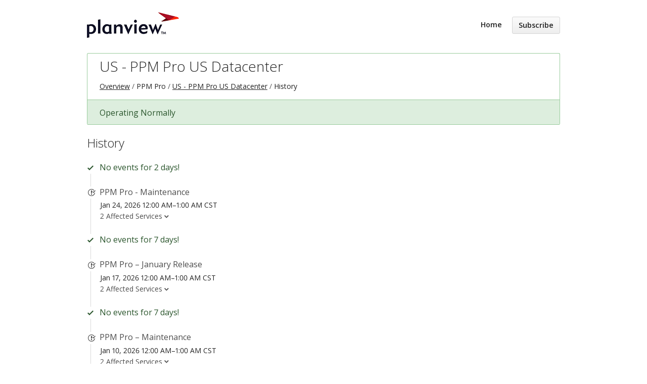

--- FILE ---
content_type: text/html; charset=utf-8
request_url: https://status.planview.com/components/599b1f3cd53d15112dabed4f/history
body_size: 4434
content:
<!DOCTYPE html>
<html lang='en'>
<head prefix=''>
<title>History - US - PPM Pro US Datacenter - Status Page - Planview
</title>
<meta charset='utf-8'>
<meta content='View Planview&#39;s real-time and historical operational status.' name='description'>
<meta content='width=device-width, initial-scale=1' name='viewport'>
<link href='https://status.planview.com/components/599b1f3cd53d15112dabed4f/history' hreflang='x-default' rel='alternate'>
<link href='https://hund-client-logos.s3.amazonaws.com/uploads/favicon-planview-dd63b019-e5ab-4f80-94f5-1a5c0ca5d2cf.png' rel='shortcut icon'>

<link rel="stylesheet" media="all" href="/assets/state/application-c32461c31baf4ad4253b0608a4b99d0152adc712ee96d6468b50ae4c87e1f64c.css" />
<style>
  .uptime{opacity:0;display:none;transition:all ease .8s}.uptime:hover{opacity:0}.state-bar .meta{opacity:0;display:none;transition:all ease .8s}.state-bar .meta:hover{opacity:0}.font-features{-webkit-font-feature-settings:"kern","liga","pnum" !important;-ms-font-feature-settings:"kern","liga","pnum" !important;font-feature-settings:"kern","liga","pnum" !important}
</style>

<style></style>

<script src="/assets/state/fonts-c49c381dcb888592a26998ca8320e863d9adbde552a07a1360544a83861b1f98.js"></script>
<meta name="csrf-param" content="authenticity_token" />
<meta name="csrf-token" content="yT0Y7xDukTIJ95hhXo5hYMC4v8HThyKMGYbjH+AFrxlQQHhFUrElo3iztM4rCz4Atd84LXU6cP74SusnLd5lFA==" />
</head>
<body class='font-features'>
<div class='container'>
<header role='banner'>
<div class='title'>
<a href='http://support.planview.com/'>
<img srcset="https://hund-client-logos.s3.amazonaws.com/uploads/regular_planview-c4487588-61e5-45b1-9740-5301bef58921.png 1x, https://hund-client-logos.s3.amazonaws.com/uploads/planview-c4487588-61e5-45b1-9740-5301bef58921.png 2x" alt="Planview" width="182" height="51" src="https://hund-client-logos.s3.amazonaws.com/uploads/planview-c4487588-61e5-45b1-9740-5301bef58921.png" />
</a>
</div>

<a id="toggle-nav-link" class="toggle-nav-link" role="button" aria-label="Open menu" aria-expanded="false" href="javascript:void(0)"><i aria-hidden='true' class='toggle-nav-icon'></i>
</a><nav class='header-nav' role='navigation'>
<a class="nav-link" href="/">Home</a>
<a class="button nav-link" data-behavior="subscribe-button" data-render="/subscriptions/modal" href="/subscriptions/new">Subscribe</a>
</nav>
</header>


<section class='component operational' data-behavior='disable-ctts'>
<header class='inline'>
<h1><a href="/components/599b1f3cd53d15112dabed4f">US - PPM Pro US Datacenter</a></h1>
<ol class='breadcrumbs'>
<li><a href="/">Overview</a></li>
<li>PPM Pro</li>
<li><a href="/components/599b1f3cd53d15112dabed4f">US - PPM Pro US Datacenter</a></li>
<li>History</li>
</ol>

</header>
<aside class='operational state-bar inline' data-behavior='disable-ctts'>
<span class='status'>Operating Normally</span>
<span class='meta'><time datetime='2026-01-26T14:09:59Z' distance_in_words='true' translation='Updated %{time} ago'>Jan 26, 2026 8:09 AM CST</time>
</span>
</aside>

</section>

<section class='history' data-behavior='disable-ctts'>
<header class='inline'>
<h2>History</h2>
</header>
<div class='events'>
<div class='streak'>No events for 2 days!</div>

<div class='issue resolved'>
<span class='title'><a href="/issues/69721eb74a0ebd4ca1220061">PPM Pro - Maintenance</a></span>
<time datetime='2026-01-24T06:00:00Z' to_time='2026-01-24T07:00:00Z'>Jan 24, 2026 12:00 AM–1:00 AM CST</time>
<div class="multicontext" data-behavior="context-collapsible"><span>2 Affected Services<i>:</i></span><ul><li>PPM Pro / <a href="/components/599b382781bdd943b3694edf">CA - PPM Pro Canada Datacenter</a></li><li>PPM Pro / <a href="/components/599b1f3cd53d15112dabed4f">US - PPM Pro US Datacenter</a></li></ul></div>
</div>
<div class='streak'>No events for 7 days!</div>
<div class='issue resolved'>
<span class='title'><a href="/issues/696792f2386fb354e6a562ab">PPM Pro – January Release</a></span>
<time datetime='2026-01-17T06:00:00Z' to_time='2026-01-17T07:00:00Z'>Jan 17, 2026 12:00 AM–1:00 AM CST</time>
<div class="multicontext" data-behavior="context-collapsible"><span>2 Affected Services<i>:</i></span><ul><li>PPM Pro / <a href="/components/599b382781bdd943b3694edf">CA - PPM Pro Canada Datacenter</a></li><li>PPM Pro / <a href="/components/599b1f3cd53d15112dabed4f">US - PPM Pro US Datacenter</a></li></ul></div>
</div>
<div class='streak'>No events for 7 days!</div>
<div class='issue resolved'>
<span class='title'><a href="/issues/695fba42a8772469d7fad310">PPM Pro – Maintenance</a></span>
<time datetime='2026-01-10T06:00:00Z' to_time='2026-01-10T07:00:00Z'>Jan 10, 2026 12:00 AM–1:00 AM CST</time>
<div class="multicontext" data-behavior="context-collapsible"><span>2 Affected Services<i>:</i></span><ul><li>PPM Pro / <a href="/components/599b382781bdd943b3694edf">CA - PPM Pro Canada Datacenter</a></li><li>PPM Pro / <a href="/components/599b1f3cd53d15112dabed4f">US - PPM Pro US Datacenter</a></li></ul></div>
</div>
<div class='streak'>No events for 7 days!</div>
<div class='issue resolved'>
<span class='title'><a href="/issues/6954b2f2a8772453dc1dbc4d">PPM Pro - Maintenance</a></span>
<time datetime='2026-01-03T06:00:00Z' to_time='2026-01-03T07:00:00Z'>Jan  3, 2026 12:00 AM–1:00 AM CST</time>
<div class="multicontext" data-behavior="context-collapsible"><span>2 Affected Services<i>:</i></span><ul><li>PPM Pro / <a href="/components/599b382781bdd943b3694edf">CA - PPM Pro Canada Datacenter</a></li><li>PPM Pro / <a href="/components/599b1f3cd53d15112dabed4f">US - PPM Pro US Datacenter</a></li></ul></div>
</div>
<div class='streak'>No events for 7 days!</div>
<div class='issue resolved'>
<span class='title'><a href="/issues/694ccea110bdfb36d6f586fb">PPM Pro - Maintenance</a></span>
<time datetime='2025-12-27T06:00:00Z' to_time='2025-12-27T07:00:00Z'>Dec 27, 2025 12:00 AM–1:00 AM CST</time>
<div class="multicontext" data-behavior="context-collapsible"><span>2 Affected Services<i>:</i></span><ul><li>PPM Pro / <a href="/components/599b382781bdd943b3694edf">CA - PPM Pro Canada Datacenter</a></li><li>PPM Pro / <a href="/components/599b1f3cd53d15112dabed4f">US - PPM Pro US Datacenter</a></li></ul></div>
</div>
<div class='streak'>No events for 7 days!</div>
<div class='issue resolved'>
<span class='title'><a href="/issues/694414d6a8772453cd1d8a8f">PPM Pro – December Release</a></span>
<time datetime='2025-12-20T06:00:00Z' to_time='2025-12-20T07:00:00Z'>Dec 20, 2025 12:00 AM–1:00 AM CST</time>
<div class="multicontext" data-behavior="context-collapsible"><span>2 Affected Services<i>:</i></span><ul><li>PPM Pro / <a href="/components/599b382781bdd943b3694edf">CA - PPM Pro Canada Datacenter</a></li><li>PPM Pro / <a href="/components/599b1f3cd53d15112dabed4f">US - PPM Pro US Datacenter</a></li></ul></div>
</div>
<div class='streak'>No events for 7 days!</div>
<div class='issue resolved'>
<span class='title'><a href="/issues/693ac0bea8772453d31d710f">PPM Pro - December Release Sandbox Deployment</a></span>
<time datetime='2025-12-13T06:00:00Z' to_time='2025-12-13T07:00:00Z'>Dec 13, 2025 12:00 AM–1:00 AM CST</time>
<div class="multicontext" data-behavior="context-collapsible"><span>2 Affected Services<i>:</i></span><ul><li>PPM Pro / <a href="/components/599b382781bdd943b3694edf">CA - PPM Pro Canada Datacenter</a></li><li>PPM Pro / <a href="/components/599b1f3cd53d15112dabed4f">US - PPM Pro US Datacenter</a></li></ul></div>
</div>
<div class='streak'>No events for 7 days!</div>
<div class='issue resolved'>
<span class='title'><a href="/issues/69317d9c10bdfb6e74cc4e74">PPM Pro - Maintenance</a></span>
<time datetime='2025-12-06T06:00:00Z' to_time='2025-12-06T07:00:00Z'>Dec  6, 2025 12:00 AM–1:00 AM CST</time>
<div class="multicontext" data-behavior="context-collapsible"><span>2 Affected Services<i>:</i></span><ul><li>PPM Pro / <a href="/components/599b382781bdd943b3694edf">CA - PPM Pro Canada Datacenter</a></li><li>PPM Pro / <a href="/components/599b1f3cd53d15112dabed4f">US - PPM Pro US Datacenter</a></li></ul></div>
</div>
<div class='streak'>No events for 7 days!</div>
<div class='issue resolved'>
<span class='title'><a href="/issues/69280b54f4e01e3a4fc99b38">PPM Pro – Maintenance</a></span>
<time datetime='2025-11-29T06:00:00Z' to_time='2025-11-29T07:00:00Z'>Nov 29, 2025 12:00 AM–1:00 AM CST</time>
<div class="multicontext" data-behavior="context-collapsible"><span>2 Affected Services<i>:</i></span><ul><li>PPM Pro / <a href="/components/599b382781bdd943b3694edf">CA - PPM Pro Canada Datacenter</a></li><li>PPM Pro / <a href="/components/599b1f3cd53d15112dabed4f">US - PPM Pro US Datacenter</a></li></ul></div>
</div>
<div class='streak'>No events for 7 days!</div>
<div class='issue resolved'>
<span class='title'><a href="/issues/691f194af4e01e1f4ff2a0eb">PPM Pro – November Release</a></span>
<time datetime='2025-11-22T06:00:00Z' to_time='2025-11-22T07:00:00Z'>Nov 22, 2025 12:00 AM–1:00 AM CST</time>
<div class="multicontext" data-behavior="context-collapsible"><span>2 Affected Services<i>:</i></span><ul><li>PPM Pro / <a href="/components/599b382781bdd943b3694edf">CA - PPM Pro Canada Datacenter</a></li><li>PPM Pro / <a href="/components/599b1f3cd53d15112dabed4f">US - PPM Pro US Datacenter</a></li></ul></div>
</div>
<div class='streak'>No events for 7 days!</div>
<div class='issue resolved'>
<span class='title'><a href="/issues/6915e5a14a0ebd6841754cfc">PPM Pro - November Release Sandbox Deployment</a></span>
<time datetime='2025-11-15T06:00:00Z' to_time='2025-11-15T07:00:00Z'>Nov 15, 2025 12:00 AM–1:00 AM CST</time>
<div class="multicontext" data-behavior="context-collapsible"><span>2 Affected Services<i>:</i></span><ul><li>PPM Pro / <a href="/components/599b382781bdd943b3694edf">CA - PPM Pro Canada Datacenter</a></li><li>PPM Pro / <a href="/components/599b1f3cd53d15112dabed4f">US - PPM Pro US Datacenter</a></li></ul></div>
</div>
<div class='streak'>No events for 7 days!</div>
<div class='issue resolved'>
<span class='title'><a href="/issues/690ca6db10bdfb59af460c65">PPM Pro - Maintenance</a></span>
<time datetime='2025-11-08T06:00:00Z' to_time='2025-11-08T07:00:00Z'>Nov  8, 2025 12:00 AM–1:00 AM CST</time>
<div class="multicontext" data-behavior="context-collapsible"><span>2 Affected Services<i>:</i></span><ul><li>PPM Pro / <a href="/components/599b382781bdd943b3694edf">CA - PPM Pro Canada Datacenter</a></li><li>PPM Pro / <a href="/components/599b1f3cd53d15112dabed4f">US - PPM Pro US Datacenter</a></li></ul></div>
</div>
<div class='streak'>No events for 7 days!</div>
<div class='issue resolved'>
<span class='title'><a href="/issues/69038b78f02f46245dc57c2e">PPM Pro –  October Release Update</a></span>
<time datetime='2025-11-01T05:00:00Z' to_time='2025-11-01T06:00:00Z'>Nov  1, 2025 12:00 AM–1:00 AM CDT</time>
<div class="multicontext" data-behavior="context-collapsible"><span>2 Affected Services<i>:</i></span><ul><li>PPM Pro / <a href="/components/599b382781bdd943b3694edf">CA - PPM Pro Canada Datacenter</a></li><li>PPM Pro / <a href="/components/599b1f3cd53d15112dabed4f">US - PPM Pro US Datacenter</a></li></ul></div>
</div>
<div class='streak'>No events for 7 days!</div>
<div class='issue resolved'>
<span class='title'><a href="/issues/68fa187ff4e01e5985c8d4a9">PPM Pro - Maintenance</a></span>
<time datetime='2025-10-25T05:00:00Z' to_time='2025-10-25T06:00:00Z'>Oct 25, 2025 12:00 AM–1:00 AM CDT</time>
<div class="multicontext" data-behavior="context-collapsible"><span>2 Affected Services<i>:</i></span><ul><li>PPM Pro / <a href="/components/599b382781bdd943b3694edf">CA - PPM Pro Canada Datacenter</a></li><li>PPM Pro / <a href="/components/599b1f3cd53d15112dabed4f">US - PPM Pro US Datacenter</a></li></ul></div>
</div>
<div class='streak'>No events for 7 days!</div>
<div class='issue resolved'>
<span class='title'><a href="/issues/68f0fbb7f4e01e3dfbb8b96c">PPM Pro – October Release</a></span>
<time datetime='2025-10-18T05:00:00Z' to_time='2025-10-18T06:00:00Z'>Oct 18, 2025 12:00 AM–1:00 AM CDT</time>
<div class="multicontext" data-behavior="context-collapsible"><span>2 Affected Services<i>:</i></span><ul><li>PPM Pro / <a href="/components/599b382781bdd943b3694edf">CA - PPM Pro Canada Datacenter</a></li><li>PPM Pro / <a href="/components/599b1f3cd53d15112dabed4f">US - PPM Pro US Datacenter</a></li></ul></div>
</div>
<div class='streak'>No events for 7 days!</div>
<div class='issue resolved'>
<span class='title'><a href="/issues/68e768c64a0ebd796d724222">PPM Pro - October Release Sandbox Deployment</a></span>
<time datetime='2025-10-11T05:00:00Z' to_time='2025-10-11T06:00:00Z'>Oct 11, 2025 12:00 AM–1:00 AM CDT</time>
<div class="multicontext" data-behavior="context-collapsible"><span>2 Affected Services<i>:</i></span><ul><li>PPM Pro / <a href="/components/599b382781bdd943b3694edf">CA - PPM Pro Canada Datacenter</a></li><li>PPM Pro / <a href="/components/599b1f3cd53d15112dabed4f">US - PPM Pro US Datacenter</a></li></ul></div>
</div>
<div class='streak'>No events for 7 days!</div>
<div class='issue resolved'>
<span class='title'><a href="/issues/68de81974a0ebd7966722546">PPM Pro - Maintenance</a></span>
<time datetime='2025-10-04T05:00:00Z' to_time='2025-10-04T06:00:00Z'>Oct  4, 2025 12:00 AM–1:00 AM CDT</time>
<div class="multicontext" data-behavior="context-collapsible"><span>2 Affected Services<i>:</i></span><ul><li>PPM Pro / <a href="/components/599b382781bdd943b3694edf">CA - PPM Pro Canada Datacenter</a></li><li>PPM Pro / <a href="/components/599b1f3cd53d15112dabed4f">US - PPM Pro US Datacenter</a></li></ul></div>
</div>
<div class='streak'>No events for 7 days!</div>
<div class='issue resolved'>
<span class='title'><a href="/issues/68d4e88210bdfb1777f18d93">PPM Pro – September Release Update</a></span>
<time datetime='2025-09-27T05:00:00Z' to_time='2025-09-27T06:00:00Z'>Sep 27, 2025 12:00 AM–1:00 AM CDT</time>
<div class="multicontext" data-behavior="context-collapsible"><span>2 Affected Services<i>:</i></span><ul><li>PPM Pro / <a href="/components/599b382781bdd943b3694edf">CA - PPM Pro Canada Datacenter</a></li><li>PPM Pro / <a href="/components/599b1f3cd53d15112dabed4f">US - PPM Pro US Datacenter</a></li></ul></div>
</div>
<div class='streak'>No events for 7 days!</div>
<div class='issue resolved'>
<span class='title'><a href="/issues/68cbb595a87724052b5b6799">PPM Pro – September Release</a></span>
<time datetime='2025-09-20T05:00:00Z' to_time='2025-09-20T06:00:00Z'>Sep 20, 2025 12:00 AM–1:00 AM CDT</time>
<div class="context">PPM Pro / <a href="/components/599b1f3cd53d15112dabed4f">US - PPM Pro US Datacenter</a></div>
</div>
<div class='streak'>No events for 7 days!</div>
<div class='issue resolved'>
<span class='title'><a href="/issues/68c29306a8772405235b5189">PPM Pro - September Release Sandbox Deployment</a></span>
<time datetime='2025-09-13T05:00:00Z' to_time='2025-09-13T06:00:00Z'>Sep 13, 2025 12:00 AM–1:00 AM CDT</time>
<div class="multicontext" data-behavior="context-collapsible"><span>2 Affected Services<i>:</i></span><ul><li>PPM Pro / <a href="/components/599b382781bdd943b3694edf">CA - PPM Pro Canada Datacenter</a></li><li>PPM Pro / <a href="/components/599b1f3cd53d15112dabed4f">US - PPM Pro US Datacenter</a></li></ul></div>
</div>
<div class='streak'>No events for 7 days!</div>
<div class='issue resolved'>
<span class='title'><a href="/issues/68b961694a0ebd3bcad9c513">PPM Pro - Maintenance</a></span>
<time datetime='2025-09-06T05:00:00Z' to_time='2025-09-06T06:00:00Z'>Sep  6, 2025 12:00 AM–1:00 AM CDT</time>
<div class="multicontext" data-behavior="context-collapsible"><span>2 Affected Services<i>:</i></span><ul><li>PPM Pro / <a href="/components/599b382781bdd943b3694edf">CA - PPM Pro Canada Datacenter</a></li><li>PPM Pro / <a href="/components/599b1f3cd53d15112dabed4f">US - PPM Pro US Datacenter</a></li></ul></div>
</div>
<div class='streak'>No events for 7 days!</div>
<div class='issue resolved'>
<span class='title'><a href="/issues/68b0062f10bdfb4ec697aa26">PPM Pro - Maintenance</a></span>
<time datetime='2025-08-30T05:00:00Z' to_time='2025-08-30T06:00:00Z'>Aug 30, 2025 12:00 AM–1:00 AM CDT</time>
<div class="multicontext" data-behavior="context-collapsible"><span>2 Affected Services<i>:</i></span><ul><li>PPM Pro / <a href="/components/599b382781bdd943b3694edf">CA - PPM Pro Canada Datacenter</a></li><li>PPM Pro / <a href="/components/599b1f3cd53d15112dabed4f">US - PPM Pro US Datacenter</a></li></ul></div>
</div>
<div class='streak'>No events for 7 days!</div>
<div class='issue resolved'>
<span class='title'><a href="/issues/68a7127cf02f46386bda58b2">PPM Pro – August Release Update</a></span>
<time datetime='2025-08-23T05:00:00Z' to_time='2025-08-23T06:00:00Z'>Aug 23, 2025 12:00 AM–1:00 AM CDT</time>
<div class="multicontext" data-behavior="context-collapsible"><span>2 Affected Services<i>:</i></span><ul><li>PPM Pro / <a href="/components/599b382781bdd943b3694edf">CA - PPM Pro Canada Datacenter</a></li><li>PPM Pro / <a href="/components/599b1f3cd53d15112dabed4f">US - PPM Pro US Datacenter</a></li></ul></div>
</div>
<div class='streak'>No events for 7 days!</div>
<div class='issue resolved'>
<span class='title'><a href="/issues/689dfb98f4e01e0b29245701">PPM Pro –  August Release</a></span>
<time datetime='2025-08-16T05:00:00Z' to_time='2025-08-16T06:00:00Z'>Aug 16, 2025 12:00 AM–1:00 AM CDT</time>
<div class="multicontext" data-behavior="context-collapsible"><span>2 Affected Services<i>:</i></span><ul><li>PPM Pro / <a href="/components/599b382781bdd943b3694edf">CA - PPM Pro Canada Datacenter</a></li><li>PPM Pro / <a href="/components/599b1f3cd53d15112dabed4f">US - PPM Pro US Datacenter</a></li></ul></div>
</div>
<div class='streak'>No events for 7 days!</div>
<div class='issue resolved'>
<span class='title'><a href="/issues/6894c7e6f4e01e74483fdfd2">PPM Pro - August Release Sandbox Deployment</a></span>
<time datetime='2025-08-09T05:00:00Z' to_time='2025-08-09T06:00:00Z'>Aug  9, 2025 12:00 AM–1:00 AM CDT</time>
<div class="context">PPM Pro / <a href="/components/599b1f3cd53d15112dabed4f">US - PPM Pro US Datacenter</a></div>
</div>
<div class='streak'>No events for 7 days!</div>
<div class='issue resolved'>
<span class='title'><a href="/issues/688b81a64a0ebd200471c8ee">PPM Pro –  July Release Update</a></span>
<time datetime='2025-08-02T05:00:00Z' to_time='2025-08-02T06:00:00Z'>Aug  2, 2025 12:00 AM–1:00 AM CDT</time>
<div class="multicontext" data-behavior="context-collapsible"><span>2 Affected Services<i>:</i></span><ul><li>PPM Pro / <a href="/components/599b382781bdd943b3694edf">CA - PPM Pro Canada Datacenter</a></li><li>PPM Pro / <a href="/components/599b1f3cd53d15112dabed4f">US - PPM Pro US Datacenter</a></li></ul></div>
</div>
<div class='streak'>No events for 7 days!</div>
<div class='issue resolved'>
<span class='title'><a href="/issues/6882fae5f4e01e74333fb73f">PPM Pro - Maintenance</a></span>
<time datetime='2025-07-26T05:00:00Z' to_time='2025-07-26T06:00:00Z'>Jul 26, 2025 12:00 AM–1:00 AM CDT</time>
<div class="multicontext" data-behavior="context-collapsible"><span>2 Affected Services<i>:</i></span><ul><li>PPM Pro / <a href="/components/599b382781bdd943b3694edf">CA - PPM Pro Canada Datacenter</a></li><li>PPM Pro / <a href="/components/599b1f3cd53d15112dabed4f">US - PPM Pro US Datacenter</a></li></ul></div>
</div>
<div class='streak'>No events for 6 days!</div>
<div class='issue resolved'>
<span class='title'><a href="/issues/68792ce7386fb35b86cc5369">PPM Pro – July Release</a></span>
<time datetime='2025-07-19T05:00:00Z' to_time='2025-07-19T06:30:00Z'>Jul 19, 2025 12:00 AM–1:30 AM CDT</time>
<div class="multicontext" data-behavior="context-collapsible"><span>2 Affected Services<i>:</i></span><ul><li>PPM Pro / <a href="/components/599b382781bdd943b3694edf">CA - PPM Pro Canada Datacenter</a></li><li>PPM Pro / <a href="/components/599b1f3cd53d15112dabed4f">US - PPM Pro US Datacenter</a></li></ul></div>
</div>
<div class='streak'>No events for 7 days!</div>
<div class='issue resolved'>
<span class='title'><a href="/issues/686fd36610bdfb22acab600f">PPM Pro -  May Release Sandbox Deployment</a></span>
<time datetime='2025-07-12T05:00:00Z' to_time='2025-07-12T06:30:00Z'>Jul 12, 2025 12:00 AM–1:30 AM CDT</time>
<div class="multicontext" data-behavior="context-collapsible"><span>2 Affected Services<i>:</i></span><ul><li>PPM Pro / <a href="/components/599b382781bdd943b3694edf">CA - PPM Pro Canada Datacenter</a></li><li>PPM Pro / <a href="/components/599b1f3cd53d15112dabed4f">US - PPM Pro US Datacenter</a></li></ul></div>
</div>
<div class='streak'>No events for 7 days!</div>
<div class='issue resolved'>
<span class='title'><a href="/issues/6866a674f4e01e43a4ac3e1d">PPM Pro - Maintenance</a></span>
<time datetime='2025-07-05T05:00:00Z' to_time='2025-07-05T06:00:00Z'>Jul  5, 2025 12:00 AM–1:00 AM CDT</time>
<div class="context">PPM Pro / <a href="/components/599b1f3cd53d15112dabed4f">US - PPM Pro US Datacenter</a></div>
</div>
<div class='streak'>No events for 6 days!</div>
<div class='issue resolved'>
<span class='title'><a href="/issues/685d6045a87724313f818a1c">PPM Pro - Maintenance</a></span>
<time datetime='2025-06-28T05:00:00Z' to_time='2025-06-28T07:00:00Z'>Jun 28, 2025 12:00 AM–2:00 AM CDT</time>
<div class="multicontext" data-behavior="context-collapsible"><span>2 Affected Services<i>:</i></span><ul><li>PPM Pro / <a href="/components/599b382781bdd943b3694edf">CA - PPM Pro Canada Datacenter</a></li><li>PPM Pro / <a href="/components/599b1f3cd53d15112dabed4f">US - PPM Pro US Datacenter</a></li></ul></div>
</div>
<div class='streak'>No events for 7 days!</div>
<div class='issue resolved'>
<span class='title'><a href="/issues/6852b23810bdfb5c981ec199">PPM Pro – June Release</a></span>
<time datetime='2025-06-21T05:00:00Z' to_time='2025-06-21T06:00:00Z'>Jun 21, 2025 12:00 AM–1:00 AM CDT</time>
<div class="multicontext" data-behavior="context-collapsible"><span>2 Affected Services<i>:</i></span><ul><li>PPM Pro / <a href="/components/599b382781bdd943b3694edf">CA - PPM Pro Canada Datacenter</a></li><li>PPM Pro / <a href="/components/599b1f3cd53d15112dabed4f">US - PPM Pro US Datacenter</a></li></ul></div>
</div>
<div class='streak'>No events for 7 days!</div>
<div class='issue resolved'>
<span class='title'><a href="/issues/684b01d4f02f46109875e309">PPM Pro - June Release Sandbox Deployment</a></span>
<time datetime='2025-06-14T05:00:00Z' to_time='2025-06-14T06:00:00Z'>Jun 14, 2025 12:00 AM–1:00 AM CDT</time>
<div class="multicontext" data-behavior="context-collapsible"><span>2 Affected Services<i>:</i></span><ul><li>PPM Pro / <a href="/components/599b382781bdd943b3694edf">CA - PPM Pro Canada Datacenter</a></li><li>PPM Pro / <a href="/components/599b1f3cd53d15112dabed4f">US - PPM Pro US Datacenter</a></li></ul></div>
</div>
<div class='streak'>No events for 7 days!</div>
<div class='issue resolved'>
<span class='title'><a href="/issues/684164bc4a0ebd7c94197914">PPM Pro - Maintenance</a></span>
<time datetime='2025-06-07T05:00:00Z' to_time='2025-06-07T06:00:00Z'>Jun  7, 2025 12:00 AM–1:00 AM CDT</time>
<div class="multicontext" data-behavior="context-collapsible"><span>2 Affected Services<i>:</i></span><ul><li>PPM Pro / <a href="/components/599b382781bdd943b3694edf">CA - PPM Pro Canada Datacenter</a></li><li>PPM Pro / <a href="/components/599b1f3cd53d15112dabed4f">US - PPM Pro US Datacenter</a></li></ul></div>
</div>
<div class='streak'>No events for 7 days!</div>
<div class='issue resolved'>
<span class='title'><a href="/issues/6838241d10bdfb14cbff046d">PPM Pro - Maintenance</a></span>
<time datetime='2025-05-31T05:00:00Z' to_time='2025-05-31T06:00:00Z'>May 31, 2025 12:00 AM–1:00 AM CDT</time>
<div class="multicontext" data-behavior="context-collapsible"><span>2 Affected Services<i>:</i></span><ul><li>PPM Pro / <a href="/components/599b382781bdd943b3694edf">CA - PPM Pro Canada Datacenter</a></li><li>PPM Pro / <a href="/components/599b1f3cd53d15112dabed4f">US - PPM Pro US Datacenter</a></li></ul></div>
</div>
<div class='streak'>No events for 7 days!</div>
<div class='issue resolved'>
<span class='title'><a href="/issues/682ecd54f02f467fce4bd663">PPM Pro - Maintenance</a></span>
<time datetime='2025-05-24T05:00:00Z' to_time='2025-05-24T06:00:00Z'>May 24, 2025 12:00 AM–1:00 AM CDT</time>
<div class="multicontext" data-behavior="context-collapsible"><span>2 Affected Services<i>:</i></span><ul><li>PPM Pro / <a href="/components/599b382781bdd943b3694edf">CA - PPM Pro Canada Datacenter</a></li><li>PPM Pro / <a href="/components/599b1f3cd53d15112dabed4f">US - PPM Pro US Datacenter</a></li></ul></div>
</div>
<div class='streak'>No events for 7 days!</div>
<div class='issue resolved'>
<span class='title'><a href="/issues/6825f5a34a0ebd6954c79db4">PPM Pro – May Release</a></span>
<time datetime='2025-05-17T05:00:00Z' to_time='2025-05-17T06:00:00Z'>May 17, 2025 12:00 AM–1:00 AM CDT</time>
<div class="multicontext" data-behavior="context-collapsible"><span>2 Affected Services<i>:</i></span><ul><li>PPM Pro / <a href="/components/599b382781bdd943b3694edf">CA - PPM Pro Canada Datacenter</a></li><li>PPM Pro / <a href="/components/599b1f3cd53d15112dabed4f">US - PPM Pro US Datacenter</a></li></ul></div>
</div>
<div class='streak'>No events for 7 days!</div>
<div class='issue resolved'>
<span class='title'><a href="/issues/681cf18c4a0ebd695bc7881d">PPM Pro - May Release Sandbox Deployment</a></span>
<time datetime='2025-05-10T05:00:00Z' to_time='2025-05-10T06:00:00Z'>May 10, 2025 12:00 AM–1:00 AM CDT</time>
<div class="multicontext" data-behavior="context-collapsible"><span>2 Affected Services<i>:</i></span><ul><li>PPM Pro / <a href="/components/599b382781bdd943b3694edf">CA - PPM Pro Canada Datacenter</a></li><li>PPM Pro / <a href="/components/599b1f3cd53d15112dabed4f">US - PPM Pro US Datacenter</a></li></ul></div>
</div>
<div class='streak'>No events for 7 days!</div>
<div class='issue resolved'>
<span class='title'><a href="/issues/6811d86c10bdfb78d1bb73d2">PPM Pro - Maintenance</a></span>
<time datetime='2025-05-03T05:00:00Z' to_time='2025-05-03T06:00:00Z'>May  3, 2025 12:00 AM–1:00 AM CDT</time>
<div class="multicontext" data-behavior="context-collapsible"><span>2 Affected Services<i>:</i></span><ul><li>PPM Pro / <a href="/components/599b382781bdd943b3694edf">CA - PPM Pro Canada Datacenter</a></li><li>PPM Pro / <a href="/components/599b1f3cd53d15112dabed4f">US - PPM Pro US Datacenter</a></li></ul></div>
</div>
<div class='streak'>No events for 7 days!</div>
<div class='issue resolved'>
<span class='title'><a href="/issues/680a6e22386fb356bdaabbd9">PPM Pro – April Release Update</a></span>
<time datetime='2025-04-26T05:00:00Z' to_time='2025-04-26T06:00:00Z'>Apr 26, 2025 12:00 AM–1:00 AM CDT</time>
<div class="multicontext" data-behavior="context-collapsible"><span>2 Affected Services<i>:</i></span><ul><li>PPM Pro / <a href="/components/599b382781bdd943b3694edf">CA - PPM Pro Canada Datacenter</a></li><li>PPM Pro / <a href="/components/599b1f3cd53d15112dabed4f">US - PPM Pro US Datacenter</a></li></ul></div>
</div>
<div class='streak'>No events for 7 days!</div>
<div class='issue resolved'>
<span class='title'><a href="/issues/6800ff2810bdfb795213097b">PPM Pro – April Release</a></span>
<time datetime='2025-04-19T05:00:00Z' to_time='2025-04-19T06:00:00Z'>Apr 19, 2025 12:00 AM–1:00 AM CDT</time>
<div class="multicontext" data-behavior="context-collapsible"><span>2 Affected Services<i>:</i></span><ul><li>PPM Pro / <a href="/components/599b382781bdd943b3694edf">CA - PPM Pro Canada Datacenter</a></li><li>PPM Pro / <a href="/components/599b1f3cd53d15112dabed4f">US - PPM Pro US Datacenter</a></li></ul></div>
</div>
<div class='streak'>No events for 6 days!</div>
<div class='issue resolved'>
<span class='title'><a href="/issues/67f7e4a94a0ebd403be5b670">PPM Pro - April Release Sandbox Deployment</a></span>
<time datetime='2025-04-12T05:00:00Z' to_time='2025-04-12T06:30:00Z'>Apr 12, 2025 12:00 AM–1:30 AM CDT</time>
<div class="multicontext" data-behavior="context-collapsible"><span>2 Affected Services<i>:</i></span><ul><li>PPM Pro / <a href="/components/599b382781bdd943b3694edf">CA - PPM Pro Canada Datacenter</a></li><li>PPM Pro / <a href="/components/599b1f3cd53d15112dabed4f">US - PPM Pro US Datacenter</a></li></ul></div>
</div>
<div class='streak'>No events for 7 days!</div>
<div class='issue resolved'>
<span class='title'><a href="/issues/67eea608386fb36d0b1b7060">PPM Pro - Maintenance</a></span>
<time datetime='2025-04-05T05:00:00Z' to_time='2025-04-05T06:00:00Z'>Apr  5, 2025 12:00 AM–1:00 AM CDT</time>
<div class="multicontext" data-behavior="context-collapsible"><span>2 Affected Services<i>:</i></span><ul><li>PPM Pro / <a href="/components/599b382781bdd943b3694edf">CA - PPM Pro Canada Datacenter</a></li><li>PPM Pro / <a href="/components/599b1f3cd53d15112dabed4f">US - PPM Pro US Datacenter</a></li></ul></div>
</div>
<div class='streak'>No events for 7 days!</div>
<div class='issue resolved'>
<span class='title'><a href="/issues/67e55f50386fb33fdd60b7d7">PPM Pro - Maintenance</a></span>
<time datetime='2025-03-29T05:00:00Z' to_time='2025-03-29T06:00:00Z'>Mar 29, 2025 12:00 AM–1:00 AM CDT</time>
<div class="multicontext" data-behavior="context-collapsible"><span>2 Affected Services<i>:</i></span><ul><li>PPM Pro / <a href="/components/599b382781bdd943b3694edf">CA - PPM Pro Canada Datacenter</a></li><li>PPM Pro / <a href="/components/599b1f3cd53d15112dabed4f">US - PPM Pro US Datacenter</a></li></ul></div>
</div>
<div class='streak'>No events for 7 days!</div>
<div class='issue resolved'>
<span class='title'><a href="/issues/67dc4f26a87724358ba8f4bc">PPM Pro – March Release</a></span>
<time datetime='2025-03-22T05:00:00Z' to_time='2025-03-22T06:00:00Z'>Mar 22, 2025 12:00 AM–1:00 AM CDT</time>
<div class="multicontext" data-behavior="context-collapsible"><span>2 Affected Services<i>:</i></span><ul><li>PPM Pro / <a href="/components/599b382781bdd943b3694edf">CA - PPM Pro Canada Datacenter</a></li><li>PPM Pro / <a href="/components/599b1f3cd53d15112dabed4f">US - PPM Pro US Datacenter</a></li></ul></div>
</div>
<div class='streak'>No events for 7 days!</div>
<div class='issue resolved'>
<span class='title'><a href="/issues/67d2fadd10bdfb5a2403932d">PPM Pro -  March Release Sandbox Deployment</a></span>
<time datetime='2025-03-15T05:00:00Z' to_time='2025-03-15T06:00:00Z'>Mar 15, 2025 12:00 AM–1:00 AM CDT</time>
<div class="multicontext" data-behavior="context-collapsible"><span>2 Affected Services<i>:</i></span><ul><li>PPM Pro / <a href="/components/599b382781bdd943b3694edf">CA - PPM Pro Canada Datacenter</a></li><li>PPM Pro / <a href="/components/599b1f3cd53d15112dabed4f">US - PPM Pro US Datacenter</a></li></ul></div>
</div>
<div class='streak'>No events for 6 days!</div>
<div class='issue resolved'>
<span class='title'><a href="/issues/67c9cb82f02f463871698896">PPM Pro - Maintenance</a></span>
<time datetime='2025-03-08T06:00:00Z' to_time='2025-03-08T07:00:00Z'>Mar  8, 2025 12:00 AM–1:00 AM CST</time>
<div class="multicontext" data-behavior="context-collapsible"><span>2 Affected Services<i>:</i></span><ul><li>PPM Pro / <a href="/components/599b382781bdd943b3694edf">CA - PPM Pro Canada Datacenter</a></li><li>PPM Pro / <a href="/components/599b1f3cd53d15112dabed4f">US - PPM Pro US Datacenter</a></li></ul></div>
</div>
<div class='streak'>No events for 7 days!</div>
<div class='issue resolved'>
<span class='title'><a href="/issues/67c082a1f02f460b1ab5e164">PPM Pro - Maintenance</a></span>
<time datetime='2025-03-01T06:00:00Z' to_time='2025-03-01T07:00:00Z'>Mar  1, 2025 12:00 AM–1:00 AM CST</time>
<div class="multicontext" data-behavior="context-collapsible"><span>2 Affected Services<i>:</i></span><ul><li>PPM Pro / <a href="/components/599b382781bdd943b3694edf">CA - PPM Pro Canada Datacenter</a></li><li>PPM Pro / <a href="/components/599b1f3cd53d15112dabed4f">US - PPM Pro US Datacenter</a></li></ul></div>
</div>
<div class='streak'>No events for 7 days!</div>
<div class='issue resolved'>
<span class='title'><a href="/issues/67b6bef44a0ebd2945d4dfc3">PPM Pro – February Release</a></span>
<time datetime='2025-02-22T06:00:00Z' to_time='2025-02-22T07:00:00Z'>Feb 22, 2025 12:00 AM–1:00 AM CST</time>
<div class="multicontext" data-behavior="context-collapsible"><span>2 Affected Services<i>:</i></span><ul><li>PPM Pro / <a href="/components/599b382781bdd943b3694edf">CA - PPM Pro Canada Datacenter</a></li><li>PPM Pro / <a href="/components/599b1f3cd53d15112dabed4f">US - PPM Pro US Datacenter</a></li></ul></div>
</div>
<div class='streak'>No events for 7 days!</div>
<div class='issue resolved'>
<span class='title'><a href="/issues/67ade58cf4e01e1c821ce382">PPM Pro - Release Sandbox Deployment</a></span>
<time datetime='2025-02-15T06:00:00Z' to_time='2025-02-15T07:00:00Z'>Feb 15, 2025 12:00 AM–1:00 AM CST</time>
<div class="multicontext" data-behavior="context-collapsible"><span>3 Affected Services<i>:</i></span><ul><li>PPM Pro / <a href="/components/599b382781bdd943b3694edf">CA - PPM Pro Canada Datacenter</a></li><li>PPM Pro / <a href="/components/599b1f3cd53d15112dabed4f">US - PPM Pro US Datacenter</a></li><li>PPM Pro / <a href="/components/59a9bc9b1d3cf178284a13db">US8 - PPM Pro US8 Datacenter</a></li></ul></div>
</div>
<div class='streak'>No events for 7 days!</div>
<div class='issue resolved'>
<span class='title'><a href="/issues/67a582f0a877247e654a3c90">PPM Pro - Maintenance</a></span>
<time datetime='2025-02-08T06:00:00Z' to_time='2025-02-08T07:00:00Z'>Feb  8, 2025 12:00 AM–1:00 AM CST</time>
<div class="multicontext" data-behavior="context-collapsible"><span>2 Affected Services<i>:</i></span><ul><li>PPM Pro / <a href="/components/599b382781bdd943b3694edf">CA - PPM Pro Canada Datacenter</a></li><li>PPM Pro / <a href="/components/599b1f3cd53d15112dabed4f">US - PPM Pro US Datacenter</a></li></ul></div>
</div>
<div class='streak'>No events for 6 days!</div>
<div class='issue resolved'>
<span class='title'><a href="/issues/679b5663f4e01e2467fc1960">PPM Pro – January Release Update</a></span>
<time datetime='2025-02-01T06:00:00Z' to_time='2025-02-01T08:00:00Z'>Feb  1, 2025 12:00 AM–2:00 AM CST</time>
<div class="multicontext" data-behavior="context-collapsible"><span>3 Affected Services<i>:</i></span><ul><li>PPM Pro / <a href="/components/599b382781bdd943b3694edf">CA - PPM Pro Canada Datacenter</a></li><li>PPM Pro / <a href="/components/599b1f3cd53d15112dabed4f">US - PPM Pro US Datacenter</a></li><li>PPM Pro / <a href="/components/59a9bc9b1d3cf178284a13db">US8 - PPM Pro US8 Datacenter</a></li></ul></div>
</div>
</div>
</section>


<footer>
<div class='link-wrapper'>
<div class='attribution'><a href="https://hund.io/">Powered By Hund.io</a></div>
<ul class='locale-select sf-menu sf-up'>
<li>
<a class='locale'>English</a>
<ul class='locales'>
<li><a rel="alternate" hreflang="es-AR" href="https://status.planview.com/components/599b1f3cd53d15112dabed4f/history?locale=es-AR">Español (Argentina)</a></li>
<li><a rel="alternate" hreflang="da" href="https://status.planview.com/components/599b1f3cd53d15112dabed4f/history?locale=da">Dansk</a></li>
<li><a rel="alternate" hreflang="de" href="https://status.planview.com/components/599b1f3cd53d15112dabed4f/history?locale=de">Deutsch</a></li>
<li><a rel="alternate" hreflang="fr" href="https://status.planview.com/components/599b1f3cd53d15112dabed4f/history?locale=fr">Français</a></li>
<li><a rel="alternate" hreflang="ja" href="https://status.planview.com/components/599b1f3cd53d15112dabed4f/history?locale=ja">日本語</a></li>
<li><a rel="alternate" hreflang="nb" href="https://status.planview.com/components/599b1f3cd53d15112dabed4f/history?locale=nb">Norsk (Bokmål)</a></li>
<li><a rel="alternate" hreflang="nl" href="https://status.planview.com/components/599b1f3cd53d15112dabed4f/history?locale=nl">Nederlands</a></li>
<li><a rel="alternate" hreflang="pl" href="https://status.planview.com/components/599b1f3cd53d15112dabed4f/history?locale=pl">Polski</a></li>
<li><a rel="alternate" hreflang="pt-BR" href="https://status.planview.com/components/599b1f3cd53d15112dabed4f/history?locale=pt-BR">Português (Brasil)</a></li>
<li><a rel="alternate" hreflang="sv" href="https://status.planview.com/components/599b1f3cd53d15112dabed4f/history?locale=sv">Svenska</a></li>
</ul>
</li>
</ul>
</div>
</footer>



</div>
<script>
  if (localStorage.getItem("logo_offset") !== null) { document.querySelectorAll(".header-nav")[0].style.top = localStorage.getItem("logo_offset") + "px"; }
</script>

<script>
  window.i18n || (window.i18n = {});
</script>
<script>
  window.TimestampableTimezone = "America/Chicago";
  window.TimestampableFormats = {"default":"%a, %d %b %Y %H:%M:%S %z","short":"%d %b %H:%M","long":"%b %e, %Y %-l:%M %p %Z","date":"%b %e, %Y","long_without_zone":"%b %e, %Y %-l:%M %p","range_from":"%b %e, %Y %-l:%M %p","range_to":"%-l:%M %p %Z","day":"%B %e, %Y"};
  window.TimestampableTranslations = {"distance_in_words":{"half_a_minute":"half a minute","less_than_x_seconds":{"one":"less than 1 second","other":"less than %{count} seconds"},"x_seconds":{"one":"1 second","other":"%{count} seconds"},"less_than_x_minutes":{"one":"less than a minute","other":"less than %{count} minutes"},"x_minutes":{"one":"1 minute","other":"%{count} minutes"},"about_x_hours":{"one":"about 1 hour","other":"about %{count} hours"},"x_days":{"one":"1 day","other":"%{count} days"},"about_x_months":{"one":"about 1 month","other":"about %{count} months"},"x_months":{"one":"1 month","other":"%{count} months"},"about_x_years":{"one":"about 1 year","other":"about %{count} years"},"over_x_years":{"one":"over 1 year","other":"over %{count} years"},"almost_x_years":{"one":"almost 1 year","other":"almost %{count} years"},"x_years":{"one":"1 year","other":"%{count} years"}},"duration":"Lasted %{duration}","past":"%{time} ago"};
</script>
<script src="/assets/state/application-39bf1cb0395e2cab53a67d79375903b178e453514dcc822cfa73c0dbde0c5dfe.js"></script>
<script src="/assets/state/hund-ab8c1d4aba86cb54214732c70abc377d1a0b35030062ded9dd5491edb4d447c3.js"></script>
<!-- 386fb32e024001a021a3b0fc51c35a04 -->

</body>
</html>

